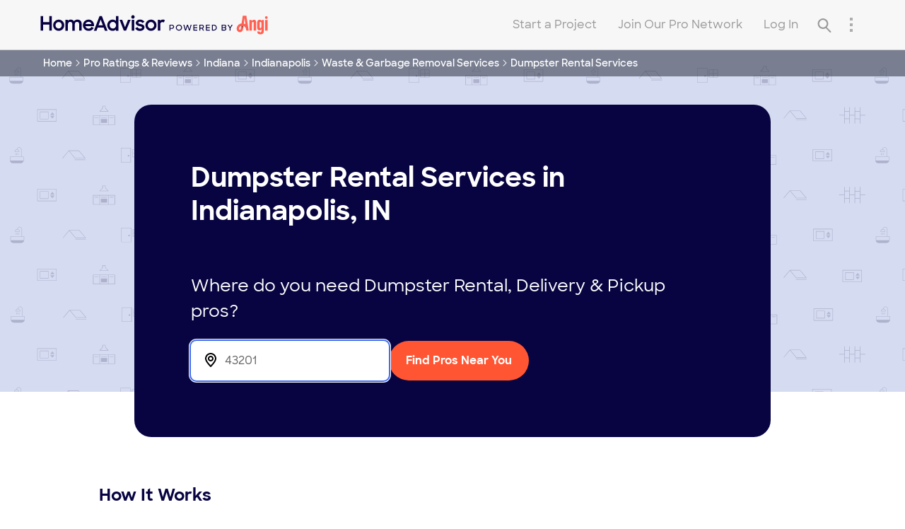

--- FILE ---
content_type: application/x-javascript;charset=utf-8
request_url: https://smetrics.homeadvisor.com/id?d_visid_ver=4.4.0&d_fieldgroup=A&mcorgid=D5C06A65527038CC0A490D4D%40AdobeOrg&mid=35387224960006885734774462777292987711&ts=1765743457965
body_size: -38
content:
{"mid":"35387224960006885734774462777292987711"}